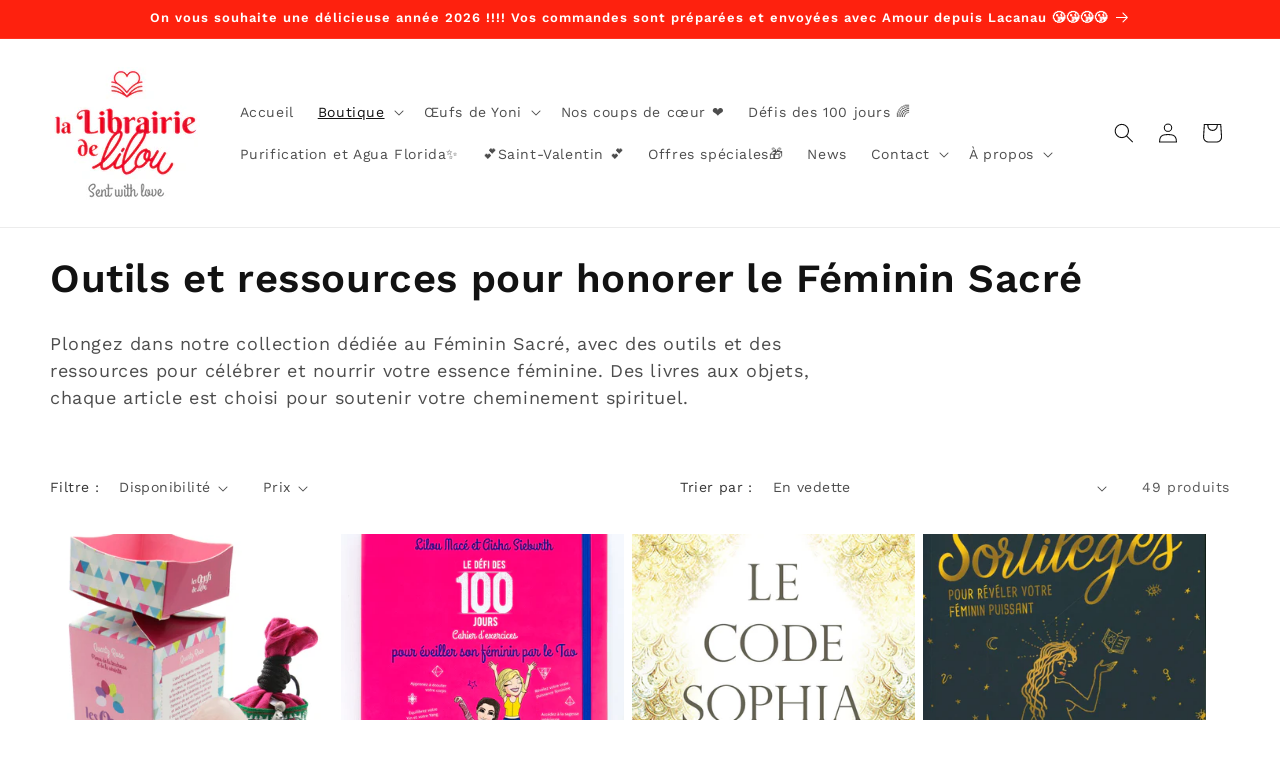

--- FILE ---
content_type: application/x-javascript; charset=utf-8
request_url: https://bundler.nice-team.net/app/shop/status/liloumace.myshopify.com.js?1769301855
body_size: -331
content:
var bundler_settings_updated='1769003166c';

--- FILE ---
content_type: application/x-javascript
request_url: https://app.cart-bot.net/public/status/shop/liloumace.myshopify.com.js?1769301855
body_size: -321
content:
var giftbee_settings_updated='1769104973c';